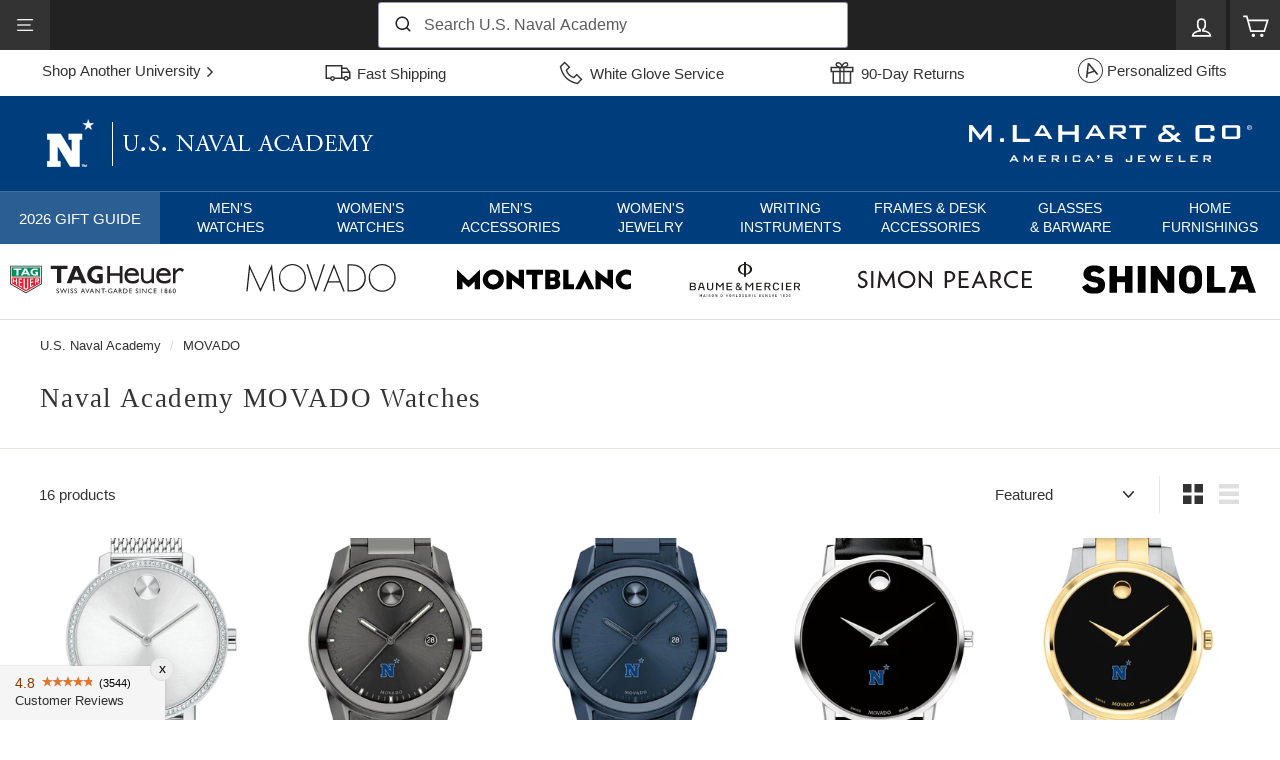

--- FILE ---
content_type: text/json
request_url: https://conf.config-security.com/model
body_size: 86
content:
{"title":"recommendation AI model (keras)","structure":"release_id=0x2b:34:2f:6c:6c:6c:72:47:5e:55:4d:49:51:73:4f:7d:79:59:70:71:5d:31:54:36:55:77:5f:34:54;keras;82ywmnp49uzkg5kmbqv5bpk97jyt647bhcup4kmy58enlobtcszc4qbwd5evvamuptf10e3b","weights":"../weights/2b342f6c.h5","biases":"../biases/2b342f6c.h5"}